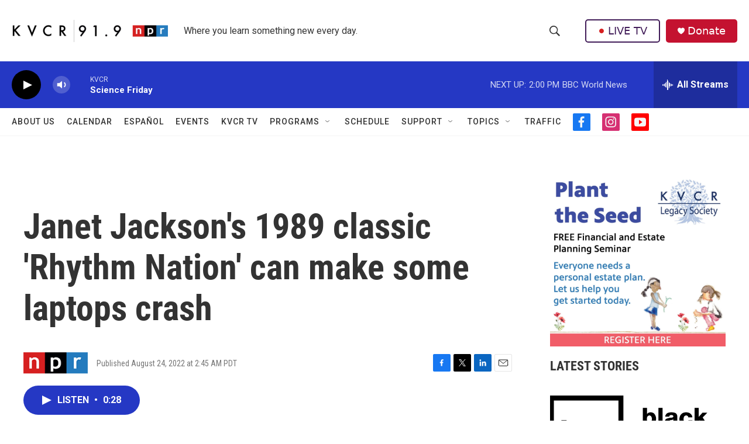

--- FILE ---
content_type: text/html; charset=utf-8
request_url: https://www.google.com/recaptcha/api2/aframe
body_size: 268
content:
<!DOCTYPE HTML><html><head><meta http-equiv="content-type" content="text/html; charset=UTF-8"></head><body><script nonce="luKFMkLTaV0fSBsCWY-zTg">/** Anti-fraud and anti-abuse applications only. See google.com/recaptcha */ try{var clients={'sodar':'https://pagead2.googlesyndication.com/pagead/sodar?'};window.addEventListener("message",function(a){try{if(a.source===window.parent){var b=JSON.parse(a.data);var c=clients[b['id']];if(c){var d=document.createElement('img');d.src=c+b['params']+'&rc='+(localStorage.getItem("rc::a")?sessionStorage.getItem("rc::b"):"");window.document.body.appendChild(d);sessionStorage.setItem("rc::e",parseInt(sessionStorage.getItem("rc::e")||0)+1);localStorage.setItem("rc::h",'1768594452116');}}}catch(b){}});window.parent.postMessage("_grecaptcha_ready", "*");}catch(b){}</script></body></html>